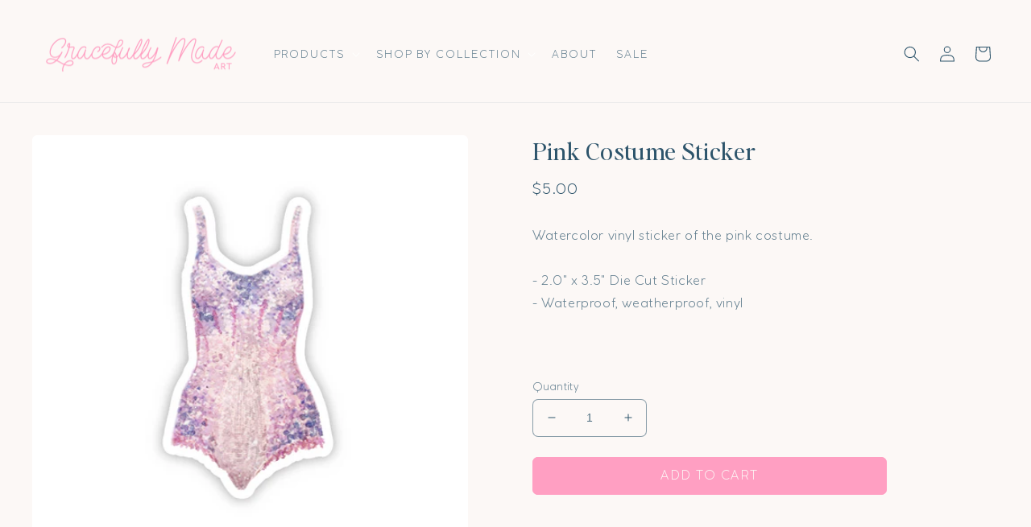

--- FILE ---
content_type: text/css
request_url: https://gracefullymadeart.com/cdn/shop/t/13/assets/custom.css?v=176889593269596232571732127693
body_size: -638
content:
/** Shopify CDN: Minification failed

Line 63:0 Unexpected "}"

**/
/* Header Custom Styling */

.header__menu-item {
  text-transform: uppercase !important;
  letter-spacing: 0.15em;
  font-size: 0.8em;
}

.mega-menu__link--level-2:not(:only-child) {
    text-transform: uppercase !important;
  letter-spacing: 0.1em;
  font-size: 1.3rem;
  color: #cca75e !important;
}

/* Button Styling */

.button {
  text-transform: uppercase !important;
  letter-spacing: 0.1em;
}

/* Product Name Styling */

.full-unstyled-link {
  font-size: 1.8rem !important;
}

/* Sorting Styling */

.facet-filters__sort {
  text-transform: capitalize !important;
}

/* Individual Product Page Styling */

.product-recommendations__heading {
  text-transform: capitalize !important;
}

.product__title h1 {
  font-size: 3rem !important;
}

/* Footer Styling */
.footer-block__details-content {
  line-height: 1rem !important;
}

.footer-block-image>img {
 max-width: min(100%, 400px) !important;
}

/* Icon Styling */
.icon-caret {
  color: #FFFFFF !important;
}
}